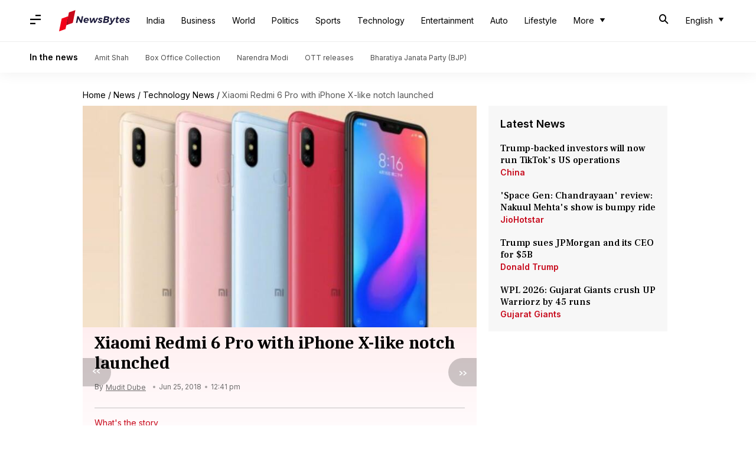

--- FILE ---
content_type: text/html; charset=UTF-8
request_url: https://www.newsbytesapp.com/news/science/xiaomi-redmi-6-pro-specs-features-and-launch-2/story
body_size: 21124
content:
<!DOCTYPE html>
<html lang="en" class="styles-loading">
    <head>
        <meta http-equiv="Content-Type" content="text/html; charset=UTF-8" />
<title>Xiaomi Redmi 6 Pro with iPhone X-like notch launched</title>
<meta name="viewport" content="width=device-width, initial-scale=1">
<meta name="description" content="As the latest addition to its range of budget smartphones, Xiaomi has launched the Redmi 6 Pro in China">
<meta name="keywords" content="xiaomi, xiaomi redmi 6 pro, redmi 6 pro specs, redmi 6 pro features, redmi 6 pro launch, redmi 6 pro price, android, news, technology, china, india, latest smartphones, miui 9">
        <link rel="preconnect" href="https://securepubads.g.doubleclick.net/">
        <link rel="preconnect" href="https://aax.amazon-adsystem.com/">

                <link rel="preconnect" href="https://fonts.googleapis.com">
<link rel="preconnect" href="https://fonts.gstatic.com" crossorigin>


<link rel="nb-event" data-event="alpine:init" data-handler="libloader" data-as="css" data-assets_0="https://fonts.googleapis.com/css2?family=Caladea:wght@400;700&amp;family=Frank+Ruhl+Libre:wght@500&amp;family=Inter:wght@400;500;600&amp;display=swap"/>
        
                        <script type="application/ld+json">{"@context":"https://schema.org","@type":"NewsArticle","mainEntityOfPage":{"@type":"WebPage","@id":"https://www.newsbytesapp.com/news/science/xiaomi-redmi-6-pro-specs-features-and-launch-2/story"},"isPartOf":{"@type":"CreativeWork","name":"NewsBytes","url":"https://www.newsbytesapp.com"},"inLanguage":"en","headline":"Xiaomi Redmi 6 Pro with iPhone X-like notch launched","description":"As the latest addition to its range of budget smartphones, Xiaomi has launched the Redmi 6 Pro in China","articleSection":"Science News","url":"https://www.newsbytesapp.com/news/science/xiaomi-redmi-6-pro-specs-features-and-launch-2/story","image":["https://i.cdn.newsbytesapp.com/images/l142_4741529902058.jpg"],"datePublished":"2018-06-25T12:41:15+05:30","articleBody":"As the latest addition to its portfolio of budget smartphones, Xiaomi has launched the Redmi 6 Pro in China.   The phone embraces an iPhone X-like notch on the front, while the rear looks identical to the Redmi Note 5 Pro.   It comes at a starting price of CNY 999 (approx. Rs. 10,400) for the 3GB RAM, 32GB storage variant.   Here's our roundup.  Redmi 6 Pro gets a 5.84-inch full-HD+ (1080x2280 pixels) display with an 84% NTSC color gamut.   It is powered by an octa-core Snapdragon 625 processor clocked upto 2GHz, paired with the Adreno 506 GPU, 3GB/4GB RAM and 32GB/64GB storage which is expandable up to 256GB via microSD card.   The phone supports dual-SIM (Nano) cards, runs Android-based MIUI 9 and packs a 4,000mAh battery.  In terms of connectivity options, Redmi 6 Pro supports 4G VoLTE, Wi-Fi 802.11 a/b/g/n (dual-band 2.4GHz, 5GHz), GPS/A-GPS, Bluetooth v4.2, Micro-USB, and a 3.5mm headphone jack. Sensors onboard the phone include an accelerometer, ambient light sensor, gyroscope, digital compass, infrared, and a proximity sensor.   The Redmi 6 Pro bears a dual rear-camera setup comprising a 12-megapixel primary camera with 1.25-micron pixels, an f/2.2 aperture, Phase Detection Auto-Focus, LED flash along with a 5-megapixel secondary camera.   Up front, the phone gets a 5-megapixel selfie snapper which comes with features like AI Portrait mode and HDR.  ","author":{"@type":"Person","name":"Mudit Dube","url":"https://www.newsbytesapp.com/author/mudit/142","sameAs":["https://twitter.com/mudit_dube","https://www.linkedin.com/in/mudit-dube-b819bb14a/"],"email":"mudit.dube@newsbytesapp.com"},"publisher":{"@type":"NewsMediaOrganization","name":"NewsBytes","url":"https://www.newsbytesapp.com","logo":{"@type":"ImageObject","url":"https://cf-cdn.newsbytesapp.com/assets/images/google_news_logo_en.png","width":347,"height":60},"sameAs":["https://twitter.com/newsbytesapp","https://www.linkedin.com/company/newsbytes"]},"associatedMedia":{"@type":"ImageObject","url":"https://i.cdn.newsbytesapp.com/images/l142_4741529902058.jpg","caption":"","width":1440,"height":810}}</script>
                        
        <style type="text/css">
        :root{--primary-font: "Frank Ruhl Libre", Helvetica, Arial, sans-serif;--secondary-font: "Caladea", serif;--tertiary-font: "Inter", Helvetica, Arial, sans-serif}

                            html.styles-loading>body>*{display:none;}html.styles-loading .page-loader{display:flex}html .page-loader{display:none}.page-loader{position:fixed;top:0;bottom:0;left:0;right:0;z-index:10;height:100vh;width:100vw;align-items:center;justify-content:center;overflow:hidden;background-color:#fff;display:flex}
.mld{padding: 0 1.25rem;font-size: 22px;font-weight: 700;color: #c7091b !important;}

                          
        
                </style>
        
                
        <script type="text/javascript">
          try {
            var ced=function(e){try{window.dispatchEvent(e)}catch(t){enf("s4a",t),console.error(t)}},ce=function(e,t){return new CustomEvent(e,{detail:t,bubbles:!0,cancelable:!0,composed:!1})};
            window.addEventListener("fcp", () => {
                window.dma = true;
            });
            
          } catch(e) {enf('headerscript',e)}
        </script>

                        <link as="style" rel="preload" integrity="sha384-u6eq6dTuGZLy16H1rRxWWj0PJGKQ/IgH4KRIov4je5+9oXMJKxajqQ/xI80C0Itg" href="https://cf-cdn.newsbytesapp.com/assets/dynamic/build/timeline-v3b.CWRewQW7.css" crossorigin="anonymous" onload="this.onload=null;this.rel='stylesheet';document.getElementsByTagName('html').item(0).classList.remove('styles-loading');" onerror="this.onerror=null;navigator.serviceWorker?.controller?.postMessage({type:'CACHE_PURGE',error: {url:this.href}});if(window.dma)ced(ce('ie-0'));else{window.addEventListener('fcp', () => {ced(ce('ie-0'))});}"/>

        <link rel="nb-event" data-as="css" data-event="ie-0" data-handler="renderloader" data-policy="once" data-assets_0="https://cf-cdn.newsbytesapp.com/assets/dynamic/build/timeline-v3b.CWRewQW7.css?cb=0" data-integrity_0="sha384-u6eq6dTuGZLy16H1rRxWWj0PJGKQ/IgH4KRIov4je5+9oXMJKxajqQ/xI80C0Itg" data-log_0="true"/>
                                        <meta property="og:site_name" content="NewsBytes">
<meta property="og:type" content="article">
<meta property="og:title" content="Xiaomi Redmi 6 Pro with iPhone X-like notch launched">
<meta property="og:description" content="As the latest addition to its range of budget smartphones, Xiaomi has launched the Redmi 6 Pro in China">
<meta property="og:url" content="https://www.newsbytesapp.com/news/science/xiaomi-redmi-6-pro-specs-features-and-launch-2/story">
<meta property="og:image" content="https://i.cdn.newsbytesapp.com/images/l142_4741529902058.jpg">
<meta property="og:image:width" content="1440" />
<meta property="og:image:height" content="810" />
<meta name="robots" content="max-image-preview:large">
<meta property="twitter:card" content="summary_large_image">
<meta property="twitter:site" content="@newsbytesapp">
<meta property="twitter:title" content="Xiaomi Redmi 6 Pro with iPhone X-like notch launched">
<meta property="twitter:description" content="As the latest addition to its range of budget smartphones, Xiaomi has launched the Redmi 6 Pro in China">
<meta property="twitter:url" content="https://www.newsbytesapp.com/news/science/xiaomi-redmi-6-pro-specs-features-and-launch-2/story">
<meta property="twitter:image" content="https://i.cdn.newsbytesapp.com/images/l142_4741529902058.jpg">
<meta property="fb:pages" content="681371421973844" />
<meta name="pocket-site-verification" content="c9aeb5661f69e37caab618602e7539" />
<meta name="application-name" content="NewsBytes - Your Daily News Digest">

        <meta name="mobile-web-app-capable" content="yes" />
<meta name="theme-color" content="#ffffff"/>
<link rel="manifest" href="/manifest.json" />
<link rel="shortcut icon" href="/favicon.ico" type="image/x-icon" />
<link rel="icon" type="image/png" href="https://cf-cdn.newsbytesapp.com/assets/icons/2/favicon-16x16.png" sizes="16x16" />
<link rel="apple-touch-icon" sizes="57x57" href="https://cf-cdn.newsbytesapp.com/assets/icons/2/apple-touch-icon-57x57.png" />
<link rel="apple-touch-icon" sizes="60x60" href="https://cf-cdn.newsbytesapp.com/assets/icons/2/apple-touch-icon-60x60.png" />
<link rel="apple-touch-icon" sizes="72x72" href="https://cf-cdn.newsbytesapp.com/assets/icons/2/apple-touch-icon-72x72.png" />
<link rel="apple-touch-icon" sizes="76x76" href="https://cf-cdn.newsbytesapp.com/assets/icons/2/apple-touch-icon-76x76.png" />
<link rel="apple-touch-icon" sizes="114x114" href="https://cf-cdn.newsbytesapp.com/assets/icons/2/apple-touch-icon-114x114.png" />
<link rel="apple-touch-icon" sizes="120x120" href="https://cf-cdn.newsbytesapp.com/assets/icons/2/apple-touch-icon-120x120.png" />
<link rel="apple-touch-icon" sizes="144x144" href="https://cf-cdn.newsbytesapp.com/assets/icons/2/apple-touch-icon-144x144.png" />
<link rel="apple-touch-icon" sizes="152x152" href="https://cf-cdn.newsbytesapp.com/assets/icons/2/apple-touch-icon-152x152.png" />
<link rel="apple-touch-icon" sizes="180x180" href="https://cf-cdn.newsbytesapp.com/assets/icons/2/apple-touch-icon-180x180.png" />
<link rel="apple-touch-startup-image" media="(-webkit-device-pixel-ratio: 1)" href="https://cf-cdn.newsbytesapp.com/assets/icons/2/apple-touch-icon-512x512.png" />
<link rel="apple-touch-startup-image" media="(-webkit-device-pixel-ratio: 2)" href="https://cf-cdn.newsbytesapp.com/assets/icons/2/apple-touch-icon-1024x1024.png" />
<meta name="apple-mobile-web-app-capable" content="yes" />
<meta name="apple-mobile-web-app-status-bar-style" content="black-translucent" />
<link rel="icon" type="image/png" href="https://cf-cdn.newsbytesapp.com/assets/icons/2/favicon-32x32.png" sizes="32x32" />
<link rel="icon" type="image/png" href="https://cf-cdn.newsbytesapp.com/assets/icons/2/favicon-96x96.png" sizes="96x96" />
<link rel="icon" type="image/png" href="https://cf-cdn.newsbytesapp.com/assets/icons/2/android-chrome-192x192.png" sizes="192x192" />
<link rel="icon" type="image/png" sizes="240x240" href="https://cf-cdn.newsbytesapp.com/assets/icons/2/android-chrome-240x240.png" sizes="240x240" />
<meta name="msapplication-TileImage" content="https://cf-cdn.newsbytesapp.com/assets/icons/2/apple-touch-icon-144x144.png" />
<meta name="msapplication-TileColor" content="#ffffff" />
<meta name="msapplication-config" content="/browserconfig.xml" />
<meta name="msapplication-square70x70logo" content="https://cf-cdn.newsbytesapp.com/icons/smalltile.png" />
<meta name="msapplication-square150x150logo" content="https://cf-cdn.newsbytesapp.com/icons/mediumtile.png" />
<meta name="msapplication-square310x310logo" content="https://cf-cdn.newsbytesapp.com/icons/largetile.png" />
<meta name="msapplication-navbutton-color" content="#ffffff" />
        <link rel="preload" as="image" href="https://i.cdn.newsbytesapp.com/images/l142_4741529902058.jpg?tr=w-480" />
<link rel="alternate" href="android-app://com.elysiumlabs.newsbytes/newsbytes/timeline/Science/25797/116697" />
<meta name="robots" content="max-image-preview:large">
                        <link rel="canonical" href="https://www.newsbytesapp.com/news/science/xiaomi-redmi-6-pro-specs-features-and-launch-2/story" />
                

        <script type="text/javascript">
                      window.dataLayer = window.dataLayer || [];window.dataLayer.push({ "gtm.start": new Date().getTime(), event: "gtm.js" });
                    window.nb_debug = false;
          window.nblocale = "en";
          window.partner = new URLSearchParams(window.location.search).get('utm_medium') || "nb";
          window.nla = (a, b) => {return (a === null || a === undefined) ? b : a;};
          window.log = (typeof Proxy != 'undefined') ? new Proxy([], {set: (e, i, n) => {e[i] = n;if(typeof n != 'number') dispatchEvent(new CustomEvent('custom_log', { detail: n, bubbles: true, cancelable: true, composed: false }));return true;}}) : [];
          !function(){var _pL=console.log;var _pE=console.error;var _pW=console.warn;log=log || [];console.log=function (...args) {let dt=`[${(new Date()).toISOString()}]`;log.push([dt, Date.now(), 'log', ...args]);window.nb_debug && _pL.apply(console, [dt, ...args]);};console.error=function (...args) {let dt=`[${(new Date()).toISOString()}]`;log.push([dt, Date.now(), 'err', ...args]);nb_debug && _pE.apply(console, [dt, ...args]);};console.warn=function (...args) {let dt=`[${(new Date()).toISOString()}]`;log.push([dt, Date.now(), 'warn', ...args]);nb_debug && _pW.apply(console, [dt, ...args]);};}();console.log("Started loading");
          window._nb_isBot = (() => {return ((navigator.webdriver === true) || /bot|crawler|spider|crawling|googleother/i.test(navigator.userAgent) || /HeadlessChrome/.test(navigator.userAgent) );})();
          function collect(i, j) {if (window._nb_isBot) {return;}let v = 219, m = new Date().getMonth();let s = new URLSearchParams(j).toString(), sw = window._nb_hasSW;s = s ? '&'+s : '';fetch('/js/collect.' + v + m + '.js?id=' + i + s + "&sw=" + sw + '&partner=' + (window.partner || 'nb') + '&cb=' + Date.now()).catch((err) => {console.log(err)});}
          function enf(nm, e) {collect('tc', {fl:nm,n:e.name,m:e.message})}
          window.__camreadycalled = 0;
        </script>
        <script type="text/javascript">
          !function(e,t,r){function gpterrev(r,o,n){!function setgu(){let r=t.getElementsByTagName("script");for(let t=0;t<r.length;t++){let o=r[t].getAttribute("src");if(o&&o.includes("gpt.js")){e.nbgsu=o;break}}}(),dispatchEvent(new CustomEvent("gpt_error",{detail:{message:o,code:r,url:e.nbgsu,level:n},bubbles:!0,cancelable:!0,composed:!1}))}e.setCookie=function(e,r,o){const n=new Date;n.setTime(n.getTime()+24*o*60*60*1e3);let p="expires="+n.toUTCString();t.cookie=e+"="+r+";"+p+";path=/"},e.getCookie=function(e){let r=e+"=",o=t.cookie.split(";");for(let t=0;t<o.length;t++){let e=o[t];for(;" "==e.charAt(0);)e=e.substring(1);if(0==e.indexOf(r))return e.substring(r.length,e.length)}return""},e.haveCookie=function(t){return""!==e.getCookie(t)},e.deleteCookie=function(e){t.cookie=e+"=;expires=Thu, 01 Jan 1970 00:00:01 GMT;path=/;"},e.addEventListener("custom_log",function(e){var t=e.detail[3];"string"==typeof t&&(t.includes("https://developers.google.com/publisher-tag")||t.includes("[GPT] 403 HTTP Response")||t.includes("expired version"))&&gpterrev("gpte-dep",t,e.detail[2])}),e.addEventListener("gpt_error",function(t){var o,n;t.detail.partner=e.partner,null==(n=null==(o=null==r?void 0:r.serviceWorker)?void 0:o.controller)||n.postMessage({type:"GPT_ERROR",error:t.detail})}),e.addEventListener("error",function(e){(e.message.includes("https://developers.google.com/publisher-tag")||e.message.includes("[GPT] 403 HTTP Response")||e.message.includes("expired version"))&&gpterrev("gpte-dep",e.message,"errw")})}(window,document,navigator);

        </script>
        <script type="text/javascript">
          !function(t,r){const e=["utm_source","utm_medium","partner"],a={};t.location.search.slice(1).split("&").forEach(t=>{const[r,n]=t.split("="),i=r?r.toLowerCase():"";e.includes(i)&&(a[i]=n||"")}),t.filteredQueryParams=e.filter(r=>("redirect"===t.partner&&(a.utm_medium="default"),a.hasOwnProperty(r))).map(t=>`${t}=${a[t]}`).join("&");let n=""===t.filteredQueryParams?"":"?"+t.filteredQueryParams;t.fullurl=String(t.location.href),["t","trans"].includes(a.utm_medium)&&r.documentElement.classList.add("v3a");var i=t.location.search.substring(1).split("&"),o={};history.replaceState(null,r.title,t.location.origin+t.location.pathname+n);for(var u=0;u<i.length;u++){var c=i[u];if(c){var f=c.split("=");if(f.length>=2){var l=f[0].toLowerCase(),m=f[1];o[l]=m}}}for(var d in delete o.partner,!o.page_from&&t.haveCookie&&t.haveCookie("page_from")&&(o.page_from=t.getCookie("page_from")),o)o.hasOwnProperty(d)&&(t[d]=o[d]);r.addEventListener("click",function(r){const e=r.target.closest(".clickable-target");if(!e)return;let a=e.getAttribute("data-url");a&&(0!==a.indexOf("http")&&(a=t.location.protocol+"//"+t.location.host+a),a=a+"?"+filteredQueryParams,setTimeout(function(){t.location.href=a},200))})}(window,document);

        </script>
        <script type="text/javascript">
          
                              ((t,e,n)=>{Promise.allSettled||(Promise.allSettled=function(t){return new Promise((e,n)=>{let r=[],i=0,o=t.length;t.forEach((t,n)=>{var s,a;s=t,a=n,Promise.resolve(s).then(t=>{r[a]={status:"fulfilled",value:t}},t=>{r[a]={status:"rejected",reason:t}}).finally(()=>{++i===o&&e(r)})})})});var r=!1;Object.defineProperty(t,"scriptloader",{value:function(t,e,n){this.init(t,e,n)},writable:!1,configurable:!1}),scriptloader.prototype={init:function(t){this.t=t.toLowerCase(),this.retries={},this.max_retries=100,this.tries={},this.times={}},push:function(n){let r=this.createElement(n);this.tries[n.s]=1+t.nla(this.tries[n.s],0),this.times[n.s]=t.nla(this.times[n.s],{s:[],e:[],r:[]}),this.times[n.s].s.push((new Date).getTime()),e.head.appendChild(r)},createElement:function(t){return"script"===this.t?this.createScript(t):"style"===this.t?this.createStyle(t):this.createScript(t)},createStyle:function(t){let n=e.createElement("link");n.as="style",n.rel="stylesheet",n.href=t.s,t.i&&(n.integrity=t.i,n.crossOrigin="anonymous"),void 0!==t.o&&this.onloadCb(t,n);var r=this;return n.onerror=()=>{r.errorCb(t,n)},n},createScript:function(t){t=o(t);let n=e.createElement("script");t.d?n.defer=!0:n.async=!0,n.src=t.s,t.i&&(n.integrity=t.i,n.crossOrigin="anonymous"),this.onloadCb(t,n);var r=this;return n.onerror=()=>{r.errorCb(t,n)},n},removeRetryMark:function(t,e){this.retries[t.s]&&(this.notify(t.s),delete this.retries[t.s]),this.times[t.s].r.push("s")},onloadCb:function(e,n){var r=this;n.addEventListener("load",function(){r.times[e.s].e.push((new Date).getTime()),e.r&&"function"==typeof e.rf?t.setTimeout(function(){e.rf()?(r.setRetryWithTimeout(e,n,1),r.times[e.s].r.push("e")):r.removeRetryMark(e,n)},e.rfd):r.removeRetryMark(e,n),e.d&&e.o&&e.o()}),e.d||e.o&&e.o()},errorCb:function(t,e){t.e&&t.e(),t.r&&this.setRetryWithTimeout(t,e,0),this.times[t.s].e.push((new Date).getTime()),this.times[t.s].r.push("e")},setRetryWithTimeout:function(e,n,r){if(this.retries[e.s]||(this.retries[e.s]=0),this.retries[e.s]++,!(this.retries[e.s]>=this.max_retries)){var i=this;t.setTimeout(()=>{e.d?i.push(e):i.push({s:e.s,d:!1,r:e.r,rf:e.rf,rfd:e.rfd})},Math.max(0,s(this.retries[e.s])-r*e.rfd))}},notify:function(e){var r,i;const o=e.split("/").pop().split("?")[0];null==(i=null==(r=null==n?void 0:n.serviceWorker)?void 0:r.controller)||i.postMessage({type:"SCRIPT_ERROR",error:{code:`nw-err-${o}`,message:`Successful retry tag on error: ${e}`,partner:t.partner,level:"err"}})},seq:function(e,n){if(1==e.length){const r="string"==typeof e[0],i=r?e[0]:e[0].s,o=!!r||e[0].d,s=!!r||t.nla(e[0].r,!0),a=r?void 0:t.nla(e[0].rf,void 0),c=r?0:t.nla(e[0].rfd,0),l=r?void 0:t.nla(e[0].i,void 0),d=r?void 0:t.nla(e[0].e,void 0);return void this.push({s:i,d:o,o:function(){n&&n()},r:s,rf:a,rfd:c,i:l,e:d})}if(e.length>1){var r=e.splice(-1),i=this;const o="string"==typeof r[0],s=o?r[0]:r[0].s,a=!!o||r[0].d,c=!!o||t.nla(r[0].r,!0),l=o?void 0:t.nla(r[0].rf,void 0),d=o?0:t.nla(r[0].rfd,0),u=o?void 0:t.nla(e[0].i,void 0),f=o?void 0:t.nla(r[0].e,void 0);this.seq(e,function(){i.push({s:s,d:a,o:function(){n&&n()},r:c,rf:l,rfd:d,i:u,e:f})})}},getP:function(){const t={};for(const e in this.times){const n=this.times[e],r=n.s.length,o=i(e).split("").join("-"),s={success:[],failure:[]};for(let t=0;t<n.e.length&&!(t>=n.s.length);t++){const e=n.s[t],r=n.e[t]-e;t<n.r.length&&("s"===n.r[t]?s.success.push(r):s.failure.push(r))}const a=t=>0===t.length?null:t.reduce((t,e)=>t+e,0)/t.length;t[o]={t:r,sc:s.success.length,sa:a(s.success),fc:s.failure.length,fa:a(s.failure)}}return t}},t._nb_stSl=new t.scriptloader("style"),t._nb_scSl=new t.scriptloader("script");const SLObject=e=>"style"==e.toLowerCase()?t._nb_stSl:t._nb_scSl,i=t=>t.split("?").shift().split("#").shift().split("/").pop(),o=e=>(e.rf||r||"pubads_impl.js"==i(e.s)&&(e.rf=function(){var e;return!(null==(e=null==t?void 0:t.googletag)?void 0:e.pubadsReady)},e.rfd=700,e.r=!0,r=!0),e),s=t=>700+200*(t-1),a=function(){var e=["ipad","iphone","mac"];if(n.platform)for(;e.length;)if(n.platform.toLowerCase().indexOf(e.pop())>=0)return!t.MSStream;return!1},c=(()=>{const libloader=(e,n)=>{var r=SLObject("css"==n.as?"style":"script");const i=[],o=t.nla(n.defer,"true"),s=t.nla(n.log,"false"),a=t.nla(n.oce,"");for(const c of Object.keys(n).sort())if(c.startsWith("assets_")){let e=c.replace("assets_",""),r=t.nla(n["defer_"+e],o),a=t.nla(n["log_"+e],s),l=t.nla(n["integrity_"+e],void 0);i.push({s:n[c],d:"true"==r,r:"true"==a,i:l})}r.seq(i,()=>{n.onComplete&&n.onComplete(),a&&t.dispatchEvent(new CustomEvent(a,{detail:a,bubbles:!0,cancelable:!0,composed:!1}))})};return{libloader:libloader,renderloader:(t,n)=>{const r="styles-loading",i=e.getElementsByTagName("html").item(0).classList,o=e.getElementsByTagName("body").item(0).classList;n.timer?n.onComplete=()=>{setTimeout(()=>{i.remove(r),o.remove(r)},n.timer)}:n.onComplete=()=>{i.remove(r),o.remove(r)},libloader(0,n)},classtoggle:(t,e)=>{"classtoggle"==t.target.getAttribute("data-handler")?t.target.classList.toggle(e.toggleclass):t.target.closest('[data-handler="classtoggle"]').classList.toggle(e.toggleclass)}}})();t.EventManager=(()=>{const n={},r={},i=[],l=t=>Array.from(t.attributes).reduce((t,e)=>(e.name.startsWith("data-")&&(t[e.name.replace("data-","")]=e.value),t),{}),d=(t,e)=>n=>{void 0===e&&(e=l(n.target));try{t(n,e)}catch(i){if(console.error(`[EM] Error in handler: ${i.message}`),e.errorhandler&&r[e.errorhandler])try{r[e.errorhandler](n,e)}catch(o){console.error("[EM] Error in error handler",o,i)}}},u=t=>{Promise.allSettled(t.filter(t=>t).map(t=>new Promise((e,n)=>{try{t[0](t[1],t[2]),e(t)}catch(i){if(t[2].errorhandler&&r[t[2].errorhandler]){try{r[t[2].errorhandler](t[1],t[2])}catch(o){console.error("[EM] Error in error handler 2",o,i)}n(i)}}})))},f=()=>{let t=[];e.querySelectorAll("[data-event]").forEach(e=>{t.push(h(e))}),u(t)},h=e=>{let n=[];if(e.nodeType===Node.ELEMENT_NODE&&e.hasAttribute("data-event")){var[r,a,c,l]=b(e);c&&("DOMContentLoaded"==a||"load"==a?n.push([c,e,l]):r.addEventListener(a,d(c,l)))}if("SCRIPT"===e.tagName){if(i.includes(e.src))return;i.push(e.src);var[u,f]=(t=>[SLObject(t.tagName),o({s:t.src,d:!1,r:!1,rfd:0})])(e);if(u.tries[e.src])return;e.addEventListener("error",()=>{(new Date).toISOString(),t.setTimeout(()=>{u.seq([f],()=>{})},s(1))}),e.addEventListener("load",()=>{(new Date).toISOString(),"function"==typeof f.rf&&t.setTimeout(function(){f.rf()&&t.setTimeout(()=>{u.seq([f],()=>{})},Math.max(0,s(1)-f.rfd))},f.rfd)})}return n.length>0?n[0]:null},v=t=>{t.nodeType===Node.ELEMENT_NODE&&t.hasAttribute("data-event")&&([elm,event,func,attributes]=b(t),func&&elm.removeEventListener(event,d(func,attributes)))},b=n=>{const i=n.getAttribute("data-event"),o=n.getAttribute("data-handler")||i;let s=r[o];const a="click"==i?n:"DOMContentLoaded"==i?e:t;if(void 0===s)return[a,void 0,void 0,void 0];(n.getAttribute("data-policy")||"").split("|").forEach(t=>{"once"===t&&(s=once(s)),t.startsWith("debounce:")&&(s=debounce(s,Number(t.split(":")[1])))});const c=l(n);return[a,i,s,c]},m=()=>{const t=new MutationObserver(t=>{t.forEach(t=>{let e=[];t.addedNodes.forEach(t=>{e.push(h(t))}),u(e),t.removedNodes.forEach(t=>{v(t)})})});t.observe(e.body,{childList:!0,subtree:!0}),t.observe(e.head,{childList:!0})},debounce=(t,e)=>{let n;return(isNaN(e)||e<=0)&&(e=100),(...r)=>{clearTimeout(n),n=setTimeout(()=>t(...r),e)}},once=t=>{let e=!1;return(...n)=>{e||t(...n),e=!0}};return{init:n=>{n=n||c,Object.assign(r,n),new PerformanceObserver(e=>{for(const n of e.getEntries())"largest-contentful-paint"===n.entryType?t.dispatchEvent(new CustomEvent("lcp",{detail:"lcp",bubbles:!0,cancelable:!0,composed:!1})):"paint"===n.entryType&&"first-contentful-paint"===n.name&&(t.dispatchEvent(new CustomEvent("fcp",{detail:"fcp",bubbles:!0,cancelable:!0,composed:!1})),a()&&t.dispatchEvent(new CustomEvent("lcp",{detail:"lcp",bubbles:!0,cancelable:!0,composed:!1})))}).observe({entryTypes:["largest-contentful-paint","paint"]}),e.body?(m(),f()):(()=>{const t=new MutationObserver(n=>{e.body&&(t.disconnect(),m(),f())});t.observe(e.documentElement,{childList:!0,subtree:!0})})()},addEvent:h,addHandlers:t=>{e.querySelectorAll("[data-event]").forEach(e=>{const n=e.getAttribute("data-handler");if(t[n]&&!r[n]){let i={};i[n]=t[n],Object.assign(r,i),h(e)}})},removeEvent:v,trigger:(t,e)=>{n[t]&&n[t].forEach(t=>t.handler(e))},observeMutations:m}})()})(window,document,navigator),window.dispatchEvent(new CustomEvent("dml",{detail:"dml",bubbles:!0,cancelable:!0,composed:!1}));

                              
          
                  </script>
                                                    </head>
    <body data-side-drawer="off" >
        
                    <link rel="nb-event" data-event="l-m" data-policy="once" data-defer="true" data-handler="libloader" data-assets_0="https://securepubads.g.doubleclick.net/tag/js/gpt.js?nbcb=20240620" data-log_0="true" data-oce="s-d"/>
            <link rel="nb-event" data-event="l-a" data-policy="once" data-defer="true" data-handler="libloader" data-assets_0="https://pagead2.googlesyndication.com/pagead/js/adsbygoogle.js?client=ca-pub-3786856359143209" data-log_0="true" data-oce="s-d"/>
            <link rel="nb-event" data-event="s-d" data-policy="once" data-defer="true" data-handler="libloader" data-assets_1="https://cf-cdn.newsbytesapp.com/assets/dynamic/build/assets/cam-DKW3edUm.js" data-log_1="true" data-oce="a-l"/>
                <script>try{EventManager.init()}catch(e){enf('dom-init',e)}</script>
        
                <header id="header-nav">
    <nav class="top-nav">
        <div class="box-shdw-header">
            <div class="wrapper hidden-in-touch">
                <div class="top-bar lg-screen" data-search="off">
                    <div class="first-tier">
                        <div class="nb-icon-menu side-drawer-toggle m-icon"></div>
                                                <a href="/" class="svg-inclusion clickable-logo" data-svg="logo_en" aria-label="NewsBytes"><span class="title visibility-hidden">NewsBytes</span></a>
                        
                        
                        <ul class="overflow-check visibility-hidden" data-cname="list-hdBttns"></ul>

                        <div id="header-drop-down"></div>
                        
                                                <div class="last-box lt-box lg">
                                                        <span class="nb-icon-search-mobile-header s-icon search-for"></span>
                                                        
                            <div class="drdown-parent">
                                <button class="drdown-selector drdown-selector-plain" id="fxd-p-682">
                                    <div class="label hidden"></div>
                                    <div class="flex">
                                        <span class="title">English</span>
                                        <span class="nb-icon-drop-more d-icon"></span>
                                    </div>
                                </button>
                                <div class="hidden drdown-box d-box right" data-status="off" data-animation-entrance="ent-slide-down-mg" data-animation-exit="ext-slide-up-mg" data-type="stateless">
                                                                        <a href="https://hindi.newsbytesapp.com" target="_blank" rel="_noopener" hreflang="hi"  title="Hindi">Hindi</a>
                                                                        <a href="https://tamil.newsbytesapp.com" target="_blank" rel="_noopener" hreflang="ta"  title="Tamil">Tamil</a>
                                                                        <a href="https://telugu.newsbytesapp.com" target="_blank" rel="_noopener" hreflang="te"  title="Telugu">Telugu</a>
                                                                    </div>
                            </div>
                                                    </div>
                                            </div>
                    <div class="search-bar">
                        <input type="text" class="search-query" placeholder="Search" value="" id="searchLgView" />
                        <span class="nb-icon-cancel cancel-search cr-icon"></span>
                    </div>
                    <span class="aux-text hidden">More</span>
                </div>
            </div>
                        <div class="supporting-header hidden-in-touch">
                <div class="wrapper">
                    <div class="wrapper-item">
                                                <div class="title">In the news</div>
                                                                        <div class="item">
                            <a href="https://www.newsbytesapp.com/news/politics/amit-shah">Amit Shah</a>
                        </div>
                                                <div class="item">
                            <a href="https://www.newsbytesapp.com/news/entertainment/box-office-collection">Box Office Collection</a>
                        </div>
                                                <div class="item">
                            <a href="https://www.newsbytesapp.com/news/politics/narendra-modi">Narendra Modi</a>
                        </div>
                                                <div class="item">
                            <a href="https://www.newsbytesapp.com/news/entertainment/ott-releases">OTT releases</a>
                        </div>
                                                <div class="item">
                            <a href="https://www.newsbytesapp.com/news/politics/bharatiya-janata-party">Bharatiya Janata Party (BJP)</a>
                        </div>
                                            </div>
                </div>
            </div>
                        <div class="hidden-lg">
                <div class="top-bar touch-screen" data-search="off">
                    <div class="slab-logo first-tier">
                        <div class="slab-logo-item">
                            <div class="nb-icon-menu m-icon side-drawer-toggle"></div>
                                                        <a href="/" data-svg="logo_en" aria-label="NewsBytes"><div class="dp-ib">
        
        <div id="_svg_logo_en" class="dp-ib">
        <svg version="1.1" xmlns="http://www.w3.org/2000/svg" xmlns:xlink="http://www.w3.org/1999/xlink" x="0px"
        y="0px" viewBox="0 0 300 90" style="enable-background:new 0 0 300 90;" xml:space="preserve" class="svg logo_en ht-px-36">
                        <path class="st0" d="M96.2,26.4h5.9l-5.5,27.9h-5.7l-9.8-18.1l-3.6,18.1h-6l5.5-27.9h5.7l9.9,18.1L96.2,26.4z"/>
            <path class="st0" d="M121.1,33.9c1.5,0.8,2.6,1.9,3.4,3.3c0.8,1.4,1.2,3.1,1.2,5c0,1.1-0.1,2.2-0.4,3.4h-15.7
            c0.1,1.4,0.6,2.5,1.5,3.2c0.9,0.8,2.1,1.1,3.6,1.1c0.9,0,1.8-0.2,2.8-0.5c0.9-0.3,1.7-0.8,2.5-1.4l3,3.5c-2.3,2-5.1,3.1-8.4,3.1
            c-2.2,0-4.2-0.4-5.8-1.2c-1.7-0.8-2.9-1.9-3.8-3.4c-0.9-1.5-1.3-3.2-1.3-5.1c0-2.3,0.5-4.4,1.6-6.2c1-1.9,2.5-3.3,4.3-4.4
            c1.8-1.1,3.9-1.6,6.2-1.6C117.9,32.7,119.7,33.1,121.1,33.9z M119.2,38.5c-0.7-0.8-1.8-1.2-3.1-1.2c-1.3,0-2.5,0.4-3.6,1.3
            c-1.1,0.8-1.8,1.9-2.3,3.3h9.9C120.2,40.4,119.9,39.3,119.2,38.5z"/>
            <path class="st0" d="M165.9,32.9l-12,21.5h-6.1l-1.6-14.2l-7.5,14.2h-6.1l-3.5-21.5h6.1l1.6,15.4l7.7-15.4h6l1.5,15.4l7.8-15.4
            H165.9z"/>
            <path class="st0" d="M167.9,53.5c-1.9-0.7-3.4-1.7-4.5-3l2.6-3.8c1,1,2.2,1.8,3.6,2.4c1.4,0.6,2.6,0.9,3.8,0.9c0.8,0,1.5-0.2,2-0.5
            c0.5-0.3,0.8-0.8,0.8-1.4c0-0.5-0.3-1-0.8-1.3c-0.6-0.3-1.4-0.7-2.5-1.2c-1.2-0.5-2.3-1-3.1-1.4c-0.8-0.4-1.5-1.1-2.1-1.8
            c-0.6-0.8-0.9-1.8-0.9-2.9c0-1.3,0.3-2.5,1-3.6c0.7-1,1.7-1.8,2.9-2.4c1.2-0.6,2.7-0.9,4.3-0.9c1.7,0,3.3,0.3,5,0.9
            c1.7,0.6,3.1,1.4,4.4,2.5l-2.8,3.8c-1.1-0.8-2.3-1.5-3.4-2c-1.2-0.5-2.2-0.7-3.1-0.7c-0.7,0-1.3,0.2-1.7,0.5
            c-0.5,0.3-0.7,0.8-0.7,1.3c0,0.5,0.3,0.9,0.8,1.3c0.6,0.3,1.4,0.7,2.5,1.2c1.3,0.5,2.3,1,3.1,1.5c0.8,0.5,1.5,1.1,2.1,1.9
	    c0.6,0.8,0.9,1.8,0.9,3c0,1.3-0.4,2.5-1.1,3.6c-0.7,1-1.7,1.8-3,2.4c-1.3,0.6-2.7,0.9-4.4,0.9C171.6,54.6,169.7,54.3,167.9,53.5z"/>
            <path class="st0" d="M210,41.5c0.8,1,1.2,2.3,1.2,3.8c0,1.8-0.5,3.4-1.5,4.8c-1,1.4-2.5,2.4-4.3,3.2c-1.8,0.7-4,1.1-6.4,1.1h-13.2
            l5.5-27.9h12.8c2.7,0,4.8,0.5,6.4,1.6c1.5,1.1,2.3,2.5,2.3,4.3c0,1.7-0.6,3.3-1.7,4.6c-1.1,1.3-2.6,2.2-4.5,2.7
            C208.1,39.8,209.2,40.5,210,41.5z M203.3,48.1c1-0.7,1.5-1.7,1.5-2.9c0-0.9-0.4-1.5-1.1-2c-0.7-0.5-1.7-0.7-3-0.7h-6.2l-1.3,6.6h6.1
            C200.9,49.2,202.3,48.8,203.3,48.1z M204.8,36.7c0.8-0.7,1.2-1.6,1.2-2.7c0-0.8-0.3-1.4-0.8-1.8c-0.6-0.4-1.4-0.6-2.4-0.6h-6.2
            l-1.2,6.1h6.2C202.9,37.7,204,37.3,204.8,36.7z"/>
            <path class="st0" d="M238.7,32.9l-14.1,24.1c-1.1,1.9-2.3,3.3-3.7,4.1c-1.4,0.9-3,1.3-4.9,1.3c-1.2,0-2.2-0.2-3.1-0.6
            c-0.9-0.4-1.7-0.9-2.6-1.7l3.1-4.1c0.7,0.7,1.5,1,2.4,1c1.3,0,2.5-0.7,3.6-2l0.8-1.1l-4.6-21h6.2l2.6,15l8-15H238.7z"/>
            <path class="st0" d="M246.3,47.2c-0.1,0.4-0.1,0.7-0.1,1c0,0.5,0.1,0.8,0.3,1c0.2,0.2,0.5,0.3,1,0.3c1,0,2-0.3,3.3-0.9l0.8,4.7
            c-0.9,0.5-1.8,0.8-2.8,1c-1,0.2-1.9,0.4-2.9,0.4c-1.8,0-3.2-0.5-4.3-1.4c-1.1-0.9-1.6-2.2-1.6-3.9c0-0.6,0.1-1.1,0.2-1.6l1.9-9.6
            h-2.9l0.8-4.3h3l1.2-5.9h6l-1.2,5.9h5.8l-0.8,4.3h-5.9L246.3,47.2z"/>
            <path class="st0" d="M273.3,33.9c1.5,0.8,2.6,1.9,3.4,3.3c0.8,1.4,1.2,3.1,1.2,5c0,1.1-0.1,2.2-0.4,3.4h-15.7
            c0.1,1.4,0.6,2.5,1.5,3.2c0.9,0.8,2.1,1.1,3.6,1.1c0.9,0,1.8-0.2,2.8-0.5c0.9-0.3,1.7-0.8,2.5-1.4l3,3.5c-2.3,2-5.1,3.1-8.4,3.1
            c-2.2,0-4.2-0.4-5.8-1.2c-1.7-0.8-2.9-1.9-3.8-3.4c-0.9-1.5-1.3-3.2-1.3-5.1c0-2.3,0.5-4.4,1.6-6.2c1-1.9,2.5-3.3,4.3-4.4
            c1.8-1.1,3.9-1.6,6.2-1.6C270,32.7,271.8,33.1,273.3,33.9z M271.3,38.5c-0.7-0.8-1.8-1.2-3.1-1.2c-1.3,0-2.5,0.4-3.6,1.3
            c-1.1,0.8-1.8,1.9-2.3,3.3h9.9C272.4,40.4,272.1,39.3,271.3,38.5z"/>
            <path class="st0" d="M283.6,53.5c-1.9-0.7-3.4-1.7-4.5-3l2.6-3.8c1,1,2.2,1.8,3.6,2.4c1.4,0.6,2.6,0.9,3.8,0.9c0.8,0,1.5-0.2,2-0.5
            c0.5-0.3,0.8-0.8,0.8-1.4c0-0.5-0.3-1-0.8-1.3c-0.6-0.3-1.4-0.7-2.5-1.2c-1.2-0.5-2.3-1-3.1-1.4c-0.8-0.4-1.5-1.1-2.1-1.8
            c-0.6-0.8-0.9-1.8-0.9-2.9c0-1.3,0.3-2.5,1-3.6c0.7-1,1.7-1.8,2.9-2.4c1.2-0.6,2.7-0.9,4.3-0.9c1.7,0,3.3,0.3,5,0.9
            c1.7,0.6,3.1,1.4,4.4,2.5l-2.8,3.8c-1.1-0.8-2.3-1.5-3.4-2c-1.2-0.5-2.2-0.7-3.1-0.7c-0.7,0-1.3,0.2-1.7,0.5
            c-0.5,0.3-0.7,0.8-0.7,1.3c0,0.5,0.3,0.9,0.8,1.3c0.6,0.3,1.4,0.7,2.5,1.2c1.3,0.5,2.3,1,3.1,1.5c0.8,0.5,1.5,1.1,2.1,1.9
            c0.6,0.8,0.9,1.8,0.9,3c0,1.3-0.4,2.5-1.1,3.6c-0.7,1-1.7,1.8-3,2.4c-1.3,0.6-2.7,0.9-4.4,0.9C287.4,54.6,285.5,54.3,283.6,53.5z"/>
            <polygon class="st1" points="11.1,36.1 0,90.2 27.3,80.5 38.4,26.4 "/>
            <polygon class="st2" points="41.8,9.9 38.4,26.4 30.7,64 36.1,62.1 58.1,54.3 69.2,0.2 "/>
            <polygon class="st3" points="38.5,26.4 36.1,62.1 30.7,64 38.4,26.4 "/>
        </svg>
    </div>
    
    
    
    
    
    
        
        
        
    
    
    
    
    
    
    
    
    
</div>
</a>
                                                                                    <div class="lt-box lg">
                                                                <span class="nb-icon-search-mobile-header s-icon search-for"></span>
                                                                
                                <div class="drdown-parent">
                                    <button class="drdown-selector drdown-selector-plain" id="fxd-p-682">
                                        <div class="label hidden"></div>
                                        <div class="flex">
                                            <span class="title">English</span>
                                            <span class="nb-icon-drop-more d-icon"></span>
                                        </div>
                                    </button>
                                    <div class="hidden drdown-box d-box right" data-status="off" data-animation-entrance="ent-slide-down-mg" data-animation-exit="ext-slide-up-mg" data-type="stateless">
                                                                                <a href="https://hindi.newsbytesapp.com" target="_blank" rel="_noopener" hreflang="hi"  title="Hindi">Hindi</a>
                                                                                <a href="https://tamil.newsbytesapp.com" target="_blank" rel="_noopener" hreflang="ta"  title="Tamil">Tamil</a>
                                                                                <a href="https://telugu.newsbytesapp.com" target="_blank" rel="_noopener" hreflang="te"  title="Telugu">Telugu</a>
                                                                            </div>
                                </div>
                                                            </div>
                                                    </div>
                    </div>
                    <div class="search-bar">
                        <input type="text" class="search-query s-query" placeholder="Search" value="" id="searchTouchView" />
                        <span class="nb-icon-cancel cr-icon cancel-search"></span>
                    </div>
                </div>
            </div>
        </div>
                    </nav>
    <nav class="side-nav hidden">
        <div class="sd-upper">
            <div class="logo-container">
                                <a href="/" class="svg-inclusion clickable-logo" data-svg="logo_en" aria-label="NewsBytes"><span class="hidden">NewsBytes</span>
                </a>
                                <span class="nb-icon-cancel side-drawer-toggle c-icon"></span>
            </div>
                    </div>
                <div class="accordion accordion-side-drawer c-accordion">
                            <div class="accordion-slab">
                                        <a class="slab title" href="https://www.newsbytesapp.com/news/india">India</a>
                                    </div>
                            <div class="accordion-slab">
                                        <a class="slab title" href="https://www.newsbytesapp.com/news/business">Business</a>
                                    </div>
                            <div class="accordion-slab">
                                        <a class="slab title" href="https://www.newsbytesapp.com/news/world">World</a>
                                    </div>
                            <div class="accordion-slab">
                                        <a class="slab title" href="https://www.newsbytesapp.com/news/politics">Politics</a>
                                    </div>
                            <div class="accordion-slab">
                                        <a class="slab title" href="https://www.newsbytesapp.com/news/sports">Sports</a>
                                    </div>
                            <div class="accordion-slab">
                                        <a class="slab title" href="https://www.newsbytesapp.com/news/science">Technology</a>
                                    </div>
                            <div class="accordion-slab">
                                        <a class="slab title" href="https://www.newsbytesapp.com/news/entertainment">Entertainment</a>
                                    </div>
                            <div class="accordion-slab">
                                        <a class="slab title" href="https://www.newsbytesapp.com/news/auto">Auto</a>
                                    </div>
                            <div class="accordion-slab">
                                        <a class="slab title" href="https://www.newsbytesapp.com/news/lifestyle">Lifestyle</a>
                                    </div>
                            <div class="accordion-slab">
                                        <a class="slab title" href="https://www.newsbytesapp.com/news/inspirational">Inspirational</a>
                                    </div>
                            <div class="accordion-slab">
                                        <a class="slab title" href="https://www.newsbytesapp.com/news/career">Career</a>
                                    </div>
                            <div class="accordion-slab">
                                        <a class="slab title" href="https://www.newsbytesapp.com/news/bengaluru">Bengaluru</a>
                                    </div>
                            <div class="accordion-slab">
                                        <a class="slab title" href="https://www.newsbytesapp.com/news/delhi">Delhi</a>
                                    </div>
                            <div class="accordion-slab">
                                        <a class="slab title" href="https://www.newsbytesapp.com/news/mumbai">Mumbai</a>
                                    </div>
                    </div>
                                <hr class="br-t-1p-white-smoke"/>
        <div class="app-link">
                        <div class="s-s-lk" data-cname="">
                <a href="https://play.google.com/store/apps/details?id=com.elysiumlabs.newsbytes" aria-label="Link to Download Android App" target="_blank" rel="_noopener">
                    <span class="title">Download Android App</span>
                    <span class="nb-icon-external-link icon"></span>
                </a>
            </div>
        </div>
                        <hr class="br-t-1p-white-smoke"/>
        <div class="social-profiles">
            <div class="title">Follow us on</div>
                        <ul class="list-sprofiles" data-cname="">
                    <li>
                <a class="nb-icon-twitter" href="https://twitter.com/newsbytesapp" target="_blank" rel="nofollow noreferrer" aria-label="Link to twitter profile"><span class="hidden">Twitter</span></a>
            </li>
                    <li>
                <a class="nb-icon-linkedin" href="https://www.linkedin.com/company/newsbytes" target="_blank" rel="nofollow noreferrer" aria-label="Link to linkedin profile"><span class="hidden">Linkedin</span></a>
            </li>
            </ul>
        </div>
            </nav>
</header>
<section class="solid-tint-black-black80 complete-tint"></section>        
                <section class="page-loader">
    
    <div class="mld">LOADING...</div>
</section>
        
        <link rel="nb-event" data-event="jsSL" data-handler="libloader" data-policy="once" data-assets_0="https://cdnjs.cloudflare.com/ajax/libs/alpinejs/3.13.9/cdn.min.js" />

        
        <div class="nbadvt-sticky">
<div class="advt-embed">
        <div class="nbadvt" >
                <div id="a621_2">
                                                        </div>
            </div>
    </div>
</div>
<section class="main-wrapper v3a">
        <div class="breadcrumbs ">
                            <a href="https://www.newsbytesapp.com" class="cl-ink-dk">Home</a>
                            <span class="cl-ink-dk">/</span>
                        <a href="https://www.newsbytesapp.com/news" class="cl-ink-dk">News</a>
                            <span class="cl-ink-dk">/</span>
                        <a href="https://www.newsbytesapp.com/news/science" class="cl-ink-dk">Technology News</a>
                            <span class="cl-ink-dk">/</span>
                        <span>Xiaomi Redmi 6 Pro with iPhone X-like notch launched</span>
            </div>
    
    <section class="content-wrapper">
        <aside>
                            
                                <div class="simple-list">
    <h2 class="p-title">Latest News</h2>
            <div class="item">
        
        <div class="content">
            <a class="title" href="https://www.newsbytesapp.com/news/business/us-china-finalize-tiktok-deal-shifting-control-to-trump-backed-investors/story">Trump-backed investors will now run TikTok&#039;s US operations</a>
            <a href="https://www.newsbytesapp.com/news/world/china" class="category cl-indigo-dk">China</a>
        </div>

            </div>
            <div class="item">
        
        <div class="content">
            <a class="title" href="https://www.newsbytesapp.com/news/entertainment/shriya-saran-nakuul-mehta-s-space-gen-chandrayaan-review/story">&#039;Space Gen: Chandrayaan&#039; review: Nakuul Mehta&#039;s show is bumpy ride</a>
            <a href="https://www.newsbytesapp.com/news/entertainment/jiohotstar" class="category cl-razzmatazz-dk">JioHotstar</a>
        </div>

            </div>
            <div class="item">
        
        <div class="content">
            <a class="title" href="https://www.newsbytesapp.com/news/business/trump-sues-jpmorgan-for-5b-accuses-bank-of-debanking/story">Trump sues JPMorgan and its CEO for $5B</a>
            <a href="https://www.newsbytesapp.com/news/politics/donald-trump" class="category cl-pure-gold-dk">Donald Trump</a>
        </div>

            </div>
            <div class="item">
        
        <div class="content">
            <a class="title" href="https://www.newsbytesapp.com/news/sports/gg-hammer-upw-in-match-14-of-wpl-2026/story">WPL 2026: Gujarat Giants crush UP Warriorz by 45 runs</a>
            <a href="https://www.newsbytesapp.com/news/sports/gujarat-giants" class="category cl-kermit-green-dk">Gujarat Giants</a>
        </div>

            </div>
    </div>
                
                
                    </aside>

        <main class="partner-page">
            <article class="events-list-holder" data-tag="Science" data-api-nav-events=/timeline/fetch/navigation/events/news/science/latest id="article-tl25797">
                                                        
                    

                                                            <div id="nav-button-25797" data-api="/timeline/fetch/navigation/events/news/science/25797" data-is-partner="" data-show-latest="" data-template="/nb/template-navigation/201." class="nav-button"  data-tag="science" data-hour="12"></div>
                                                                                    <div class="p-story-heading">
        <div class="card-img" x-data="{ showVideo: false }">
                <figure>
            <div class="picture-container">
                                <picture>
                    <source
                        media="(max-width: 599px) and (min-device-pixel-ratio: 3),(max-width: 599px) and (-webkit-min-device-pixel-ratio: 3),(max-width: 599px) and (min-resolution: 3dppx),(max-width: 599px) and (min-resolution: 288dpi),(min-width: 768px) and (min-device-pixel-ratio: 2),(min-width: 768px) and (-webkit-min-device-pixel-ratio: 2),(min-width: 768px) and (min-resolution: 3dppx),(min-width: 768px) and (min-resolution: 288dpi)"
                        srcset="https://i.cdn.newsbytesapp.com/images/l142_4741529902058.jpg"/>
                    <source
                        media="(min-width: 1080px) and (min-device-pixel-ratio: 1),(min-width: 1080px) and (-webkit-min-device-pixel-ratio: 1),(min-width: 1080px) and (min-resolution: 2dppx),(min-width: 1080px) and (min-resolution: 192dpi)"
                        srcset="https://i.cdn.newsbytesapp.com/images/l142_4741529902058.jpg?tr=w-720"/>
                    <source
                        media="(max-width: 599px) and (min-device-pixel-ratio: 2),(max-width: 599px) and (-webkit-min-device-pixel-ratio: 2),(max-width: 599px) and (min-resolution: 2dppx),(max-width: 599px) and (min-resolution: 192dpi)"
                        srcset="https://i.cdn.newsbytesapp.com/images/l142_4741529902058.jpg?tr=w-480"/>
                    <source
                        media="(max-width: 599px) and (min-device-pixel-ratio: 1),(max-width: 599px) and (-webkit-min-device-pixel-ratio: 1),(max-width: 599px) and (min-resolution: 1dppx),(max-width: 599px) and (min-resolution: 96dpi)"
                        srcset="https://i.cdn.newsbytesapp.com/images/l142_4741529902058.jpg?tr=w-480"/>
                                        <img alt="Xiaomi Redmi 6 Pro with iPhone X-like notch launched" title="Xiaomi Redmi 6 Pro with iPhone X-like notch launched" class="cover-card-img" src="https://i.cdn.newsbytesapp.com/images/l142_4741529902058.jpg"/>
                                                                            </picture>
                            </div>
        </figure>
                

            </div>
        
        <h1 class="cover-card-title">Xiaomi Redmi 6 Pro with iPhone X-like notch launched</h1>
    <div class="tag-credits-container">
                                <div class="creator ">
                <span class="subtitle">By</span>
                <a href="https://www.newsbytesapp.com/author/mudit/142" target="_blank"><span class="creator-title"><u>Mudit Dube</u></span></a>
            </div>
            <div class="separator"></div>
                            <div class="spapshot-container">
            
                        <div class="creator-snapshot">
                                    Jun 25, 2018 
                    <div class="separator"></div>
                     12:41 pm
                            </div>
                    </div>    
    </div>

    <hr class="hr">
    
    <span class="subtitle">What&#039;s the story</span>
    <p class="content">As the latest addition to its portfolio of budget smartphones, <a href='https://www.newsbytesapp.com/news/business/xiaomi'>Xiaomi</a> has launched the Redmi 6 Pro in China.
The phone embraces an iPhone X-like notch on the front, while the rear looks identical to the Redmi Note 5 Pro.
It comes at a starting price of CNY 999 (approx. Rs.<a href='https://www.newsbytesapp.com/news/science/android-10'> 10</a>,400) for the 3GB RAM, 32GB storage variant.
Here's our roundup.
    </p>
    </div>
                                
                                                <div class="p-story-events">
                                                                                                    <div class="bd-t-1p"></div>
                                        
                                                                                                                                                                <div class="event-card">
    <div class="ticker">
        <div class="bd-solid-venetian-red"></div>
        <p>Specifications</p>
    </div>
    <h3>Redmi 6 Pro: At a glance</h3>
    
    <p class="content">Redmi 6 Pro gets a 5.84-inch full-HD+ (1080x2280 pixels) display with an 84% NTSC color gamut.
    It is powered by an octa-core Snapdragon 625 processor clocked upto 2GHz, paired with the Adreno 506 GPU, 3GB/4GB RAM and 32GB/64GB storage which is expandable up to 256GB via microSD card.
    The phone supports dual-SIM (Nano) cards, runs Android-based MIUI 9 and packs a 4,000mAh battery.
    </p>
    
        <div class="end">
        <div class="hr"></div>
        <div class="card-stats" data-title="You&#039;re :read_pr: through" data-percentage="33"></div>
        <div class="hr"></div>
    </div>
    </div>
                                        
                                                                                                                                                                <div class="event-card">
    <div class="ticker">
        <div class="bd-solid-venetian-red"></div>
        <p>Information</p>
    </div>
    <h3>Connectivity options and sensors onboard the Redmi 6 Pro</h3>
    
    <p class="content">In terms of connectivity options, Redmi 6 Pro supports 4G VoLTE, Wi-Fi 802.11 a/b/g/n (dual-band 2.4GHz, 5GHz), GPS/A-GPS, Bluetooth v4.2, Micro-USB, and a 3.5mm headphone jack. Sensors onboard the phone include an accelerometer, ambient light sensor, gyroscope, digital compass, infrared, and a proximity sensor.
    </p>
    
        <div class="end">
        <div class="hr"></div>
        <div class="card-stats" data-title="You&#039;re :read_pr: through" data-percentage="66"></div>
        <div class="hr"></div>
    </div>
    </div>
                                        
                                                                                                    <div class="advt-embed">
        <div>
        <p>Advertisement</p>
    </div>
        <div class="nbadvt" >
                <div id="ec67_4">
                                                        </div>
            </div>
    </div>
                                                                                                                                                                <div class="event-card">
    <div class="ticker">
        <div class="bd-solid-venetian-red"></div>
        <p>Camera</p>
    </div>
    <h3>For the shutterbugs and selfie lovers</h3>
    
    <p class="content">The Redmi 6 Pro bears a dual rear-camera setup comprising a 12-megapixel primary camera with 1.25-micron pixels, an f/2.2 aperture, Phase Detection Auto-Focus, LED flash along with a 5-megapixel secondary camera.
    Up front, the phone gets a 5-megapixel selfie snapper which comes with features like AI Portrait mode and HDR.
    </p>
    
    </div>
                                        
                                                                                
                                    </div>
                
                                <div class="stats-final">
                    <div class="hr"></div>
                    <div class="card-stats" data-title="Done!"></div>
                    <div class="hr"></div>
                </div>

                                <div class="social-share">
    <div class="item">
        <a target="_blank" href="https://www.facebook.com/sharer/sharer.php?u=https://www.newsbytesapp.com/news/science/xiaomi-redmi-6-pro-specs-features-and-launch-2/story" rel="nofollow noreferrer" aria-label="Facebook">
            <span class="nb-icon-facebook icon-item"></span>
            <span class="hidden">Facebook</span>
        </a>
    </div>
    <div class="item md:hidden">
        <a target="_blank" href="whatsapp://send?text=Xiaomi%20Redmi%206%20Pro%3A%20Specs%2C%20features%2C%20and%20launch%20https://www.newsbytesapp.com/news/science/xiaomi-redmi-6-pro-specs-features-and-launch-2/story" rel="nofollow noreferrer" aria-label="Whatsapp">
            <span class="nb-icon-whatsapp icon-item"></span>
            <span class="hidden">Whatsapp</span>
        </a>
    </div>
    <div class="item">
        <a target="_blank" href="https://twitter.com/intent/tweet?via=NewsBytesApp&text=Xiaomi%20Redmi%206%20Pro%3A%20Specs%2C%20features%2C%20and%20launch&url=https://www.newsbytesapp.com/news/science/xiaomi-redmi-6-pro-specs-features-and-launch-2/story" rel="nofollow noreferrer" aria-label="Twitter">
            <span class="nb-icon-twitter icon-item"></span>
            <span class="hidden">Twitter</span>
        </a>
    </div>
    <div class="item">
        <a target="_blank" href="https://www.linkedin.com/shareArticle?mini=true&source=NewsBytesApp&url=https://www.newsbytesapp.com/news/science/xiaomi-redmi-6-pro-specs-features-and-launch-2/story" rel="nofollow noreferrer" aria-label="Linkedin">
            <span class="nb-icon-linkedin icon-item"></span>
            <span class="hidden">Linkedin</span>
        </a>
    </div>
</div>                                
                
                                                                <div class="advt-embed">
        <div>
        <p>Advertisement</p>
    </div>
        <div class="nbadvt" >
                <div id="7339_6">
                                                        </div>
            </div>
    </div>
                            </article>

                            <aside></aside>
                    </main>
    </section>
</section>
        
<footer id="footer">
    <div class="wrapper">
                <div class="supporting-links">
                        <div class="item">
                                <a href="https://www.newsbytesapp.com/news/entertainment/bollywood">Bollywood</a>
                                <a href="https://www.newsbytesapp.com/news/entertainment/celebrity">Celebrity</a>
                                <a href="https://www.newsbytesapp.com/news/sports/cricket-news">Cricket News</a>
                                <a href="https://www.newsbytesapp.com/news/business/cryptocurrency">Cryptocurrency</a>
                                <a href="https://www.newsbytesapp.com/news/sports/football">Football</a>
                                <a href="https://www.newsbytesapp.com/news/entertainment/hollywood">Hollywood</a>
                                <a href="https://www.newsbytesapp.com/news/sports/indian-premier-league">Indian Premier League (IPL)</a>
                                <a href="https://www.newsbytesapp.com/news/auto/latest-automobile-news">Latest automobiles</a>
                                <a href="https://www.newsbytesapp.com/news/auto/latest-bikes">Latest Bikes</a>
                                <a href="https://www.newsbytesapp.com/news/auto/latest-cars">Latest Cars</a>
                                <a href="https://www.newsbytesapp.com/news/sports/premier-league">Premier League</a>
                                <a href="https://www.newsbytesapp.com/news/business/smartphones">Smartphones</a>
                                <a href="https://www.newsbytesapp.com/news/sports/tennis">Tennis</a>
                                <a href="https://www.newsbytesapp.com/news/sports/uefa-champions-league">UEFA Champions League</a>
                                <a href="https://www.newsbytesapp.com/news/auto/upcoming-cars">Upcoming Cars</a>
                                <a href="https://www.newsbytesapp.com/news/entertainment/upcoming-movies">Upcoming Movies</a>
                                <a href="https://www.newsbytesapp.com/news/science/upcoming-tablets">Upcoming Tablets</a>
                            </div>
                    </div>
                <div class="social-links">
            <div class="links-container">
                                                <a href="/about" target="_blank" >About Us</a>
                                                <a href="/privacy" target="_blank" >Privacy Policy</a>
                                                <a href="/terms" target="_blank" >Terms & Conditions</a>
                                                <a href="/contact" target="_blank" >Contact Us</a>
                                                <a href="/ethical-conduct" target="_blank" >Ethical Conduct</a>
                                                <a href="/grievance-redressal" target="_blank" >Grievance Redressal</a>
                                                <a href="/news" target="_blank" >News</a>
                                                <a href="/archive/news" target="_blank" >News Archive</a>
                                                <a href="/archive/topics" target="_blank" >Topics Archive</a>
                                                <a href="https://play.google.com/store/apps/details?id=com.candelalabs.devbytes" target="_blank" >Download DevBytes</a>
                                                <a href="https://www.cricketpedia.in/en" target="_blank" >Find Cricket Statistics</a>
                            </div>
                        <div class="social-profiles">
                                <div class="title">Follow us on</div>
                                                
                <a href="https://twitter.com/newsbytesapp" target="_blank" rel="nofollow noreferrer" aria-label="Link to twitter profile">
                    <span class="hidden">Twitter</span>
                                        <svg width="28px" height="28px" viewBox="0 0 24 24" version="1.1" xmlns="http://www.w3.org/2000/svg" xmlns:xlink="http://www.w3.org/1999/xlink" class="cl-primary">
                        <g stroke="none" stroke-width="1" fill="none" fill-rule="evenodd">
                            <g id="Group-34">
                                <rect id="Rectangle-Copy-43" fill-opacity="0" fill="#D8D8D8" x="0" y="0" width="24" height="24"></rect>
                                <path d="M20.7812026,6.41252373 C20.1642942,6.6864384 19.5003768,6.8712032 18.8037574,6.953888 C19.5150245,6.52855467 20.0603974,5.85482667 20.3175845,5.0511168 C19.6523045,5.44548587 18.9158297,5.73165013 18.1313239,5.8861312 C17.5035148,5.21784747 16.60864,4.8 15.6183845,4.8 C13.7172439,4.8 12.1758245,6.33970667 12.1758245,8.2390752 C12.1758245,8.50822613 12.2061419,8.77057173 12.2650735,9.02270933 C9.40365419,8.8791168 6.86652903,7.510224 5.1684129,5.42949333 C4.87205161,5.9371712 4.70241032,6.52787413 4.70241032,7.15872853 C4.70241032,8.35170347 5.31012129,9.40448853 6.23395097,10.0210517 C5.66984258,10.0030176 5.13877677,9.84819627 4.67447742,9.5906144 C4.67413677,9.6049056 4.67413677,9.61953707 4.67413677,9.63416853 C4.67413677,11.3001141 5.86094452,12.6897632 7.43608774,13.0062112 C7.14722065,13.0844725 6.84302452,13.1266656 6.52894968,13.1266656 C6.30684903,13.1266656 6.09122065,13.1052288 5.88104258,13.0647371 C6.3194529,14.4309077 7.59074065,15.4255072 9.09707355,15.4530688 C7.91878194,16.3755317 6.43459097,16.9254027 4.82129548,16.9254027 C4.54366968,16.9254027 4.26945032,16.9090699 4,16.8770848 C5.52404645,17.8533099 7.33355355,18.4222357 9.27761548,18.4222357 C15.6105497,18.4222357 19.0732077,13.1821291 19.0732077,8.63752747 C19.0732077,8.48849067 19.0701419,8.33979413 19.0636697,8.1921184 C19.7361032,7.7082592 20.319969,7.10224427 20.7812026,6.41252373 Z" id="Path" fill="currentColor"></path>
                            </g>
                        </g>
                    </svg>
                                    </a>
                                
                <a href="https://www.linkedin.com/company/newsbytes" target="_blank" rel="nofollow noreferrer" aria-label="Link to linkedin profile">
                    <span class="hidden">Linkedin</span>
                                        <svg width="28px" height="28px" viewBox="0 0 24 24" version="1.1" xmlns="http://www.w3.org/2000/svg" xmlns:xlink="http://www.w3.org/1999/xlink" class="cl-primary">
                        <g stroke="none" stroke-width="1" fill="none" fill-rule="evenodd">
                            <g id="Group-35">
                                <rect id="Rectangle-Copy-44" fill-opacity="0" fill="#D8D8D8" x="0" y="0" width="24" height="24"></rect>
                                <g id="iconfinder_Linkedin_Solid_1435169" transform="translate(4.000000, 4.000000)" fill="currentColor">
                                    <path d="M0.276923077,5.29230769 L3.58769231,5.29230769 L3.58769231,15.9384615 L0.276923077,15.9384615 L0.276923077,5.29230769 Z M1.93846154,0 C2.99692308,0 3.85846154,0.861538462 3.85846154,1.92 C3.85846154,2.97846154 2.99692308,3.84 1.93846154,3.84 C0.873846154,3.84 0.0184615385,2.97846154 0.0184615385,1.92 C0.0184615385,0.861538462 0.873846154,0 1.93846154,0 L1.93846154,0 Z" id="XMLID_195_" fill-rule="nonzero"></path>
                                    <path d="M5.66769231,5.29230769 L8.83692308,5.29230769 L8.83692308,6.75076923 L8.88,6.75076923 C9.32307692,5.91384615 10.4,5.03384615 12.0123077,5.03384615 C15.36,5.03384615 15.9815385,7.23692308 15.9815385,10.1046154 L15.9815385,15.9384615 L12.6769231,15.9384615 L12.6769231,10.7630769 C12.6769231,9.52615385 12.6584615,7.93846154 10.96,7.93846154 C9.23692308,7.93846154 8.97846154,9.28615385 8.97846154,10.6707692 L8.97846154,15.9384615 L5.67384615,15.9384615 L5.66769231,5.29230769 L5.66769231,5.29230769 Z" id="XMLID_192_"></path>
                                </g>
                            </g>
                        </g>
                    </svg>
                                    </a>
                            </div>
                    </div>
                        <div class="footer-text">All rights reserved &copy; Candela Labs Private Limited 2026</div>
                    </div>
</footer>
                
                                <style type="text/css">
            .logo_en .st0{fill:#1C1B3C}.logo_en .st1{fill-rule:evenodd;clip-rule:evenodd;fill:#F30017}.logo_en .st2{fill-rule:evenodd;clip-rule:evenodd;fill:#C8091B}.logo_en .st3{fill-rule:evenodd;clip-rule:evenodd;fill:#970412}
            </style>
            <style type="text/css">
    .wd-px-25{
        width: 25px;
    }
    .fx-basis-25px{
        flex: 0 0 25px;
    }
    .wd-px-28{
        width: 28px;
    }
    .wd-ht-px-28{
        width: 28px;
        height: 28px;
    }
    .nested-tabs.selected{
        color: #000000;
    }
    .nested-tabs.selected.level-1{
        border-bottom: 1px solid #000000;
    }
    .br-t-1p-pale-lavender{
        border-top: 1px solid #edecee;
    }
    .br-b-1p-pale-lavender{
        border-bottom: 1px solid #edecee;
    }
    .br-rd-30{
        border-radius: 30px;
    }
    .bg-pale-lavender{
        background-color: #edecee;
    }
    .img-shdw{
        box-shadow: 0 23px 30px 0 rgba(0,0,0,0.15);
    }
    .live-widget .live-blog .header{
        background: linear-gradient(135deg, #361EE9 0%, #100DB0 100%);
    }
    .live-widget .live-blog .bar{
        width: 40px;
        height: 4px;
        opacity: 0.5;
        border-radius: 2.5px;
    }
    .live-widget .live-blog .container{
        height: 600px;
        overflow-y: auto;
        background-color: #f7f7f7;
    }
    .live-widget .live-blog .container-tint{
        height: 30px;
        background: linear-gradient(180deg, rgba(247,247,247,0.00) 0%, rgba(247,247,247,0.90) 48%, #F7F7F7 100%);
    }
    .live-widget .live-blog .card .description a{
        font-weight: 700;
        text-decoration: underline;
        -webkit-text-decoration-color: inherit;
        text-decoration-color: inherit;
    }

    .live-widget .live-cricket-test .tab-content .table-row:first-child{
        padding-top: 8px;
    }
    .live-widget .live-cricket-test .tab-content .table-row:first-child .table-cell{
        font-weight: 700;
    }
    .live-widget .live-cricket-test .tab-content .table-row:first-child{
        padding-top: 8px;
    }
    .live-widget .live-cricket-test .table-cell{
        width: 16.66%;
    }
    .live-widget .live-cricket-test .table-cell:first-child{
        padding-left: 20px;
        width: 33.32%;
    }
    .live-widget .live-cricket-test .table-cell:nth-child(3){
        width: 33.32%;
    }
    .live-widget .live-cricket-test .tab-content .table-rows:last-child .table-cell{
        width: 16.66%;
    }
    .live-widget .live-cricket-test .tab-content .table-rows:last-child .table-cell:first-child{
        width: 49.98%;
    }
    .live-widget .live-cricket-test .table-cell:last-child{
        padding-right: 20px;
    }

    @media screen and (max-width: 1024.9px) {
        .live-widget .live-blog{
            /* position: fixed; */
            bottom: 0;
            left: 0;
            right: 0;
            max-width: 420px;
            margin: auto;
            cursor: pointer;
            z-index: 3;
        }
        .live-widget .live-blog .container{
            /* height: 0px; */
            /* height: 350px; */
        }
    }
    @media screen and (min-width: 1025px) {
        .pointer-events-none-lg{
            pointer-events: none;
        }
    }
</style>
        
                
                <link rel="nb-event" data-event="jsAdImpression" data-handler="libloader" data-policy="once" data-assets_0="https://www.googletagmanager.com/gtm.js?id=GTM-TJDRWKM&l=dataLayer" />
                        <script type="text/javascript">
            var templateDropdown = "/nb/template-header/components-partner/201.";
var OneSignalConfig = {
    appId: '8c7e5117-4f01-402a-a9bd-b9b54bdab081',
    allowLocalhostAsSecureOrigin: true,
    autoRegister: false,
    autoResubscribe: true,
    notifyButton: {
        enable: false
    },
    safari_web_id: "web.onesignal.auto.2eb33d58-6740-481f-b49f-67bae0b73a06",
    persistNotification: false,
    welcomeNotification: {
        "title": "Awesome!",
        "message": "You will now receive notifications on important stories."
    }
};
    window.nb_adSlots = [];
window.nb_adLoad = false;
window.nb_loaded = 0;
window.advtEventHandler = (adType) => {
    ced(ce("l-" + (adType == 'adsense' ? 'a' : 'm')));
    if(adType == 'adsense'){
        collect('at', {m:'adsense'})
    }
};
if(!Object.fromEntries){Object.fromEntries=(e) => {const o={};for(const [k,v] of e){o[k]=v;}return o;};}
function slotBuilder(units, ovr) {return Object.fromEntries(Object.entries(units).map(([key, value]) => [key, {  ...window.nbAdvtParams.bps, ...value, ...ovr, 'adUnitName':key }]));}
window.adStack = "default";
fetch("/nbads/info/"+(window.nla(window.utm_medium, window.partner)) + "/3").then(e=>e.json()).then(e=>{targeting.oem=e.data.partner;window.nbAdvtParams=e.data.nbAdvtParams;window.defineSlots=slotBuilder(e.data.defineSlots);window.allowedSlots=e.data.profiles[e.data[window.adStack]];window.outofpageads=e.data.outofpageads;window.newsaiEnabled = !!e.data.newsaiEnabled;if (!!e.data.naiOvrEnabled) {window.addEventListener('nai-complete', () => {ced(ce('nudgeai-ads-override', e.data.nudgeai))});}const parser=new DOMParser();e.data.loadTags.forEach(t=>{const d=parser.parseFromString(t,"text/html"),el=d.head.firstElementChild;if(!el)return;if(el.tagName.toLowerCase()==="script"){const s=document.createElement("script");for(const a of el.attributes)s.setAttribute(a.name,a.value);if(!s.src)s.textContent=el.textContent;document.head.appendChild(s);}else document.head.appendChild(el);});window.nb_sd=true;window.nbPref={};var adType = 'gpt';var nav = (performance && performance.getEntriesByType("navigation")[0]);if(nav){window.nbPref.dnsDelay=Math.round(nav.domainLookupEnd-nav.domainLookupStart);window.nbPref.ttfb=Math.round(nav.responseStart-nav.startTime);window.nbPref.rt=performance.navigation.type}if(window.nbPref.ttfb>e.data.slowDeviceThreshold)adType="adsense";window.nbAdvtParams.adType=adType;window.advtEventHandler(adType);if(e.data.navigationApi && e.data.navigationApi != '')window.nbNavigationApi=e.data.navigationApi;if(window.nbAdvtParams.uprEnabled)ced(ce("upr"));if(e.data.imgLoadEvent)window.addEventListener(e.data.imgLoadEvent, () => {ced(ce("nb-img"))});}).catch(e=>{console.info("Err:",e)})
window.addEventListener("fcp", () => {
    if(window.nb_sd){window.advtEventHandler(window.nbAdvtParams.adType)}
});
window.adLoader = window.adLoader || [];
var targeting = {
    "categoryName":"Science",
    'oem':window.partner,
    'PAW':String(window.issupportpaw || false),
    'sdkVersion':window.sdkversion,
    'media_version':`${window.media_version || 'null'}_${window.page_from || 'null'}`,
    'unlock': window.unlock || '',
    'region':(window.region) ? window.region : (window.country_code ? window.country_code : "EN"),
    };

targeting['upr_oem'] = new URLSearchParams(window.location.search).get('utm_medium') || 'upr_default_oem';
var glimpid = window.gl_imp_id || new URLSearchParams(new URL(window.fullurl || window.location.href).search).get('gl_imp_id') || '';
if (glimpid == '$IMP_ID') glimpid = '';
var glimpidarr = (glimpid) ? glimpid.split(':') : [];
var glimpUserId = (glimpidarr.length > 1) ? glimpidarr[1] : '';
targeting['upr_language'] = "en";
targeting['region'] = (glimpidarr.length > 1) ? ((glimpidarr[glimpidarr.length - 1].length == 2) ? glimpidarr[glimpidarr.length - 1] : targeting['region']) : targeting['region'];
function getAnonUuid() {let uuid = window.getCookie('_nb_uuid'); if(!uuid) {uuid = generateUUIDv4();}window.setCookie('_nb_uuid', uuid, 365); return uuid;}
function generateUUIDv4() {if (typeof window !== 'undefined' && window.crypto && window.crypto.randomUUID) {return window.crypto.randomUUID();}return 'xxxxxxxx-xxxx-4xxx-yxxx-xxxxxxxxxxxx'.replace(/[xy]/g, (c) => {var r = Math.random() * 16 | 0, v = c === 'x' ? r : (r & 0x3 | 0x8);return v.toString(16);});}
async function encodeSHA(i) {
  if (i === '') return Promise.resolve(i);
  return window.crypto.subtle.digest('SHA-256', (new TextEncoder()).encode(i)).then((hb) => Array.from(new Uint8Array(hb)).map((b) => b.toString(16).padStart(2, '0')).join(''));
}
const upr_startTime = Date.now();
var uid = window.userId || glimpUserId || getAnonUuid();
if (window.crypto && window.crypto.subtle) {
    encodeSHA(uid).then((v) => {targeting['unique_identifier_id']=v}).then(() => {

    const uprReqestBody = {
        "uid": uid,
        "oem": targeting['upr_oem'],
        "lng": "en",
        "surface": "articles",
        "pub": "newsbytesapp",
        "cat": "Science",
        "eu": "",
        "h": 1,
        "size": ["sb", "mrec", "hp"],
        "placement": ["sty", "mrec"],
        "pos": ["top", "inf", "btm"],
        "exp": ["reg", "swl", "sty"]
    };
    function fetchWithTimeout(t,e={},o=5e3){const n=new AbortController(),r=setTimeout(()=>n.abort(),o);return fetch(t,Object.assign({},e,{signal:n.signal})).finally(()=>clearTimeout(r))}window.addEventListener("upr" ,() => {window.uprApiCalled=true;fetchWithTimeout("https://glas.in.glanceapis.com/api/v1/dynamicupr/predicts",{method:"POST",headers:{"Content-Type":"application/json"},body:JSON.stringify(uprReqestBody)},5e3).then(e=>e.json()).then(e=>{const t=Date.now()-upr_startTime,n=e.uid?9002:9006;var r=e.preds||[];r=r.reduce((e,{size:t,pos:n,exp:o,fd:s})=>(e[`${t}-${n}-${o}`]=s,e),{}),window.adLoader.push(()=>{window.adLoader.setUpr(r,n,t)})}).catch(e=>{console.info("Err:",e);const t=Date.now()-upr_startTime,n="AbortError"===e.name||"Request timed out"==e.message?9005:9002;window.adLoader.push(()=>{window.adLoader.setUpr({},n,t)})})});if(window?.nbAdvtParams?.uprEnabled && !window.uprApiCalled)ced(ce("upr"));


});
}

window.adLoader.push(()=>{nbAdvtParams.fst=window.log[0][1],window.fullurl?nbAdvtParams.url=window.fullurl:nbAdvtParams.url=window.location.href,window.adLoader.setup(defineSlots,targeting,nbAdvtParams),window.__camreadycalled++,window.adRenderCount=0,window.iAdCnt=0,window.rSlots={},window.cpmCol=!1,window.googletag.cmd.push(()=>{window.googletag.pubads().addEventListener("slotRenderEnded",w=>{if(window.cpmCol)return;window.adRenderCount++;const d=w.slot.getTargetingMap(),n=w.slot.getAdUnitPath();if(!d)return;const o=d.pwtpb,i=d.amznbid,t=o&&o.length>0?o[0]:-1,e=i&&i.length>0?i[0]:-1;window.adRenderCount>=window.iAdCnt?(collect("cpm",{...window.rSlots}),window.cpmCol=!0):window.rSlots[n]="pwt: "+t+", amz: "+e})}),window.addEventListener("unload",()=>{window.cpmCol||0==window.rSlots.length||collect("cpm",{...window.rSlots})}),window.addEventListener("onAdLoadFailed",window._nb_backfill)}),window.slotLoaderDelayed=w=>{window.adLoader.push(()=>{let d=document.getElementById(w.id);window.allowedSlots.includes(w.name)?("gpt"==window.nbAdvtParams.adType&&window.outofpageads.includes(w.name)&&d&&d.closest(".advt-embed").classList.add("hidden"),window.adLoader.push(w),window.iAdCnt++):d&&d.closest(".advt-embed").classList.add("hidden")})},window.slotLoaderOpen=()=>{window.adLoader.push(function(){window.adLoader.open()})},window.addEventListener("jsAdLoad",function(w){w&&w.detail.requestId.toLowerCase().includes("sticky")&&ced(ce("jsSL",w.detail))}),["onAdLoadFailed|jsAdLoad","onAdLoadSucceed|jsAdLoad","onAdSlotFailed|jsAdLoad","onAdImpression|jsAdImpression"].forEach(w=>{let d=w.split("|");window.addEventListener(d[0],function(w){ced(ce(d[1],w.detail))})}),window._nb_vdoai=w=>{window.vdo_ai_=window.vdo_ai_||{},window.vdo_ai_.dimensions=window.vdo_ai_.dimensions||[],document.getElementById(w).innerHTML='<div id = "v-newsbytesapp-v0"></div>',vdo_ai_.dimensions.push(["v-newsbytesapp-v0","dim1","top"]),vdo_ai_.dimensions.push(["v-newsbytesapp-v0","dim2",window.utm_medium])},window._nb_taboola=(w,d,n,o)=>{const i="tb_loader_script",t=document.getElementsByTagName("script")[0];if(!document.getElementById(i)){const w=document.createElement("script");w.id=i,w.src="https://cdn.taboola.com/libtrc/glance-newsbytes/loader.js",w.defer=!0,t&&t.parentNode&&(t.parentNode.insertBefore(w,t),window.performance&&"function"==typeof window.performance.mark&&window.performance.mark("tbl_ic")),window._taboola=window._taboola||[],window._taboola.push({article:"auto"})}let e=`articles_${window.utm_medium}_${window.nblocale}_newsbytesapp_${w}`;o&&(e+=`_${o}`),window._taboola=window._taboola||[],window._taboola.push({mode:w,container:n,placement:d,target_type:"mix",tracking_codes:{sub_id:e}}),document.getElementById(n).style.background="#fff"},window._nb_backfill=w=>{var d,n,o,i;let t=w.detail.data.slot.getSlotElementId(),e=w.detail.requestId,a="",c="";e.indexOf("_top")>=0&&window.nbAdvtParams.vdoaiEnabled?window._nb_vdoai(t):e.indexOf("_top")>=0&&(null==(d=window.nbAdvtParams.taboola)?void 0:d.backfill.enabled)?(a="thumbnails-backfill-300x250",c="Backfill - 300X250",window._nb_taboola(a,c,t,e)):e.indexOf("_sticky")>=0&&(null==(n=window.nbAdvtParams.taboola)?void 0:n.backfill.enabled)?(a="thumbnails-backfill-320x50",c="Backfill - 320X50",window._nb_taboola(a,c,t,e)):(e.indexOf("_mid")>=0&&(null==(o=window.nbAdvtParams.taboola)?void 0:o.backfill.enabled)||e.indexOf("_eop")>=0&&(null==(i=window.nbAdvtParams.taboola)?void 0:i.backfill.enabled))&&(a="thumbnails-backfill-300x250",c="Backfill - 300X250",window._nb_taboola(a,c,t,e))};

                                                window.addEventListener("mobile-page", function(event) {
                slotLoaderOpen();
                slotLoaderDelayed({"name": "Newsbytes_StickySmall_Bottom", "id": "a621_2" });
                    
            });
                                                window.addEventListener("mobile-page", function(event) {
                slotLoaderOpen();
                slotLoaderDelayed({"name": "Newsbytes_InArticleMedium_Mid2", "id": "ec67_4" });
                    
            });
                                                window.addEventListener("mobile-page", function(event) {
                slotLoaderOpen();
                slotLoaderDelayed({"name": "Newsbytes_InArticleMedium_EOP", "id": "7339_6" });
                    
            });
                                window.addEventListener("mobile-page", function(event) {
        slotLoaderOpen();
        slotLoaderDelayed({"name": "Newsbytes_Interstitial", "id": "1637_interstitial" });
    });
                                                                        window.addEventListener('a-l', () => {
                if(window.innerWidth <= 768){
                    window.dispatchEvent(new CustomEvent('mobile-page', { detail: "mobile-page", bubbles: true, cancelable: true, composed: false }));
                }

                window.dispatchEvent(new CustomEvent('jsSL', { detail: "jsSL", bubbles: true, cancelable: true, composed: false }));
            })
                        if ('serviceWorker' in navigator) {
				!function(t,n){var e="OneSignalSDKWorker.js";t._nb_hasSW="unk";const i=n.serviceWorker,a=localStorage,c=new Date;async function r(){try{var e=await async function(){try{var e=function(){var t=a.getItem("_nb_storageToken");return t||(t=generateUUIDv4(),a.setItem("_nb_storageToken",t)),t}(),i=a.getItem("_nb_lastVisit"),c=Date.now(),r=i?Math.floor((c-parseInt(i))/864e5):-1;a.setItem("_nb_lastVisit",c.toString());var s=a.getItem("_nb_evictionTrackingInit"),o=(await indexedDB.databases()).some(function(t){return"nb-app-meta"===t.name}),u=(await caches.keys()).includes("app-meta-cache");if(!s)return a.setItem("_nb_evictionTrackingInit","pending"),{evicted:!1,token:e,idbExists:o,cacheExists:u,daysSinceLastVisit:r,evictionCount:0,firstInit:!0};if("pending"===s)return{evicted:!1,token:e,idbExists:o,cacheExists:u,daysSinceLastVisit:r,evictionCount:0,completingInit:!0};var v=!o||!u;if(v){var _=[];o||_.push("i"),u||_.push("c");var f=parseInt(a.getItem("_nb_evictionCount")||"0",10);f++,a.setItem("_nb_evictionCount",f.toString()),a.setItem("_nb_evictionTrackingInit","pending");var d=await async function(){var t={quotaMB:0,usageMB:0,usagePercent:0,persistent:!1};try{if(n.storage&&n.storage.estimate){var e=await n.storage.estimate();t.quotaMB=Math.floor((e.quota||0)/1048576),t.usageMB=Math.floor((e.usage||0)/1048576),t.usagePercent=e.quota?Math.floor(e.usage/e.quota*100):0}n.storage&&n.storage.persisted&&(t.persistent=await n.storage.persisted())}catch(i){}return t}();t.collect&&t.collect("se",{r:_.join(""),idb:o?1:0,ch:u?1:0,uq:d.quotaMB,u:d.usageMB,p:d.usagePercent,ps:d.persistent?1:0,d:r,ec:f})}return{evicted:v,token:e,idbExists:o,cacheExists:u,daysSinceLastVisit:r,evictionCount:v?f:0}}catch(h){return{evicted:!1,error:!0}}}(),c=e.token;return await async function(t){return new Promise((n,e)=>{try{var i=indexedDB.open("nb-app-meta",1);i.onupgradeneeded=function(t){t.target.result.createObjectStore("meta")},i.onsuccess=function(e){var i=e.target.result.transaction("meta","readwrite");i.objectStore("meta").put(t,"storageToken"),i.oncomplete=function(){n()}},i.onerror=function(t){e(t)}}catch(a){e(a)}})}(c),i.controller&&i.controller.postMessage({type:"STORE_TOKEN",token:c}),(e.firstInit||e.completingInit)&&setTimeout(function(){a.setItem("_nb_evictionTrackingInit","complete")},1e3),e}catch(r){}}function s(){const n=Math.floor(11*Math.random())+25,e=new Date(c.setDate(c.getDate()+n));a.setItem("_nb_nextVisitDate",e.toISOString()),function cachenotify(){i.controller.postMessage({type:"CACHE_ERROR",error:{code:"ca-err",message:"Stale cache check",partner:t.partner,level:"err"}})}()}i.addEventListener("message",function(n){n.data&&"STORAGE_EVICTION"===n.data.type&&r().then(function(e){e&&e.evicted&&t.collect&&t.collect("se-sw",{tc:n.data.evictionStatus.totalCaches,hmc:n.data.evictionStatus.hasAppMetaCache?1:0})})}),t.addEventListener("DOMContentLoaded",()=>{t._nb_isBot||t.serviceWorkerRegisterCalled||(t.serviceWorkerRegisterCalled=!0,r().then(function(t){}),i.getRegistration("/"+e).then(n=>(t._nb_hasSW=n?"true":"false",n?(n.active.scriptURL,n.active.scriptURL!==n.scope+e?n.unregister().then(n=>{t.deleteCookie("sw")}):n.active.scriptURL===n.scope+e&&t.setCookie("sw","set",31)):i.register("/"+e).then(n=>{t.setCookie("sw","set",31),r()}).catch(t=>{}),n)).then(t=>{t&&function(){const t=a.getItem("_nb_nextVisitDate");if(t){const n=new Date(t);c>n&&s()}else s()}()}).catch(t=>{}))})}(window,navigator);

				}
	            
            window.addEventListener("visibilitychange",()=>{if(document.visibilityState==="hidden"){localStorage.setItem("tabBecameInactive",Date.now())}});function getNavigationType(){if(performance&&performance.getEntriesByType){const e=performance.getEntriesByType("navigation");if(e.length>0)return e[0].type}return"unknown"}window.addEventListener("beforeunload",function(){localStorage.setItem("page_unloaded",!0)});window.addEventListener("load",function(){const e=getNavigationType(),t=localStorage.hasOwnProperty("page_unloaded"),a=localStorage.hasOwnProperty("tabBecameInactive")?Date.now()-localStorage.getItem("tabBecameInactive"):0;"reload"===e&&!t&&collect("fr",{dur:Math.round(a/1e3)}),localStorage.removeItem("page_unloaded"),localStorage.removeItem("tabBecameInactive")});
            console.log("lsp");
        </script>
                
        
        
    </body>
</html>


--- FILE ---
content_type: application/javascript; charset=utf-8
request_url: https://fundingchoicesmessages.google.com/f/AGSKWxUFFN1cT-MFnpV7hV6uZ0R1Q0Fwz-J_cw7U8BbgkPsBxJHgpBRh6NLGU-4IrtBP2KIA677VkCbZ8YxhUwqECsGTqrkibwndmbyARYcEFirNJouQBKnt71Lx38VhZUuolI3jMUKXzxMaJoFKqDBeoueQ7k4xolYxdm142UMe6HyI7TLOM5Wl1Mn7ypPz/_/textadrotate./comment-ad-/boxad_/250x250-adverts./webapp/ads-
body_size: -1288
content:
window['f2ea7c8e-daa0-44c8-acb1-7331f2fe47f2'] = true;